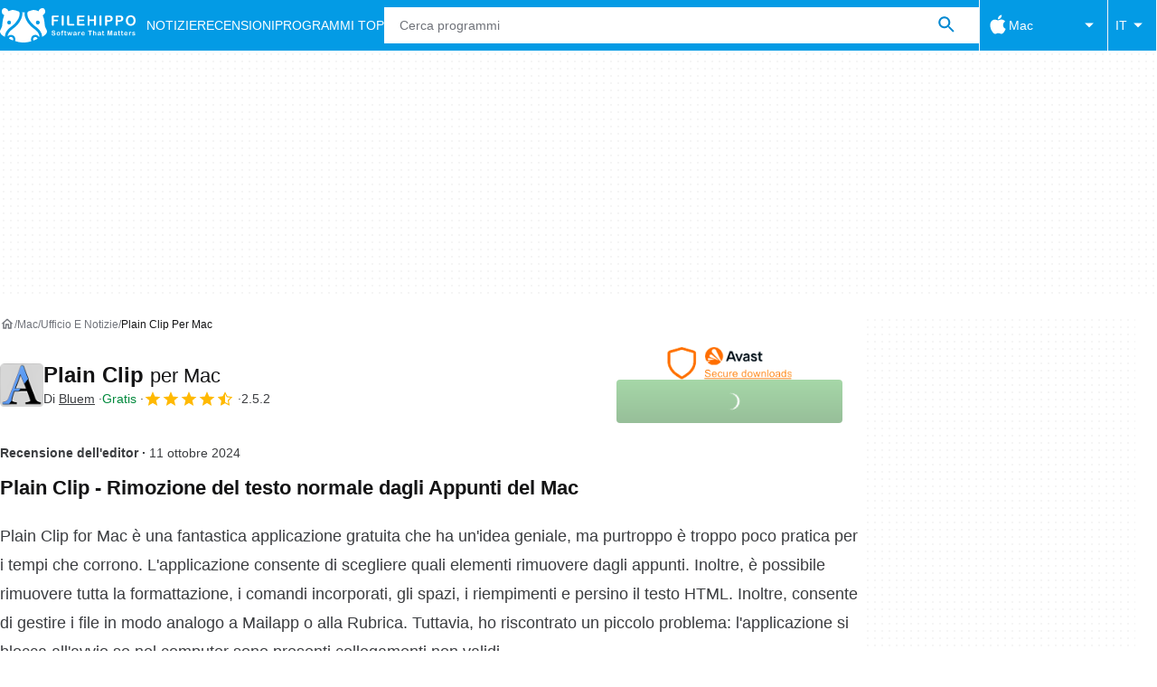

--- FILE ---
content_type: application/javascript; charset=utf-8
request_url: https://fundingchoicesmessages.google.com/f/AGSKWxXHyMG07tNS4uZRk7Jb5XfxgWpmQ5Wnlhrtzecj3F6bxiSI3GHr_VcXEkVkdP9VzqNvH51-WwI8floSYk-xau8H31F_kkIWvzO3Vd0eet7IBRXvIN6yqt8pxxuv_quUATGl7eLr-ViHGMTbe45fJRohqs2tpDWop8TjNLmc1aaRR5wa7t88D_z9Cw2M/__hr_advt//doubleclickloader./googleadright./lib/ad.js_textads/
body_size: -1288
content:
window['1ccaced6-6b02-42c7-824c-684cd45f72b6'] = true;